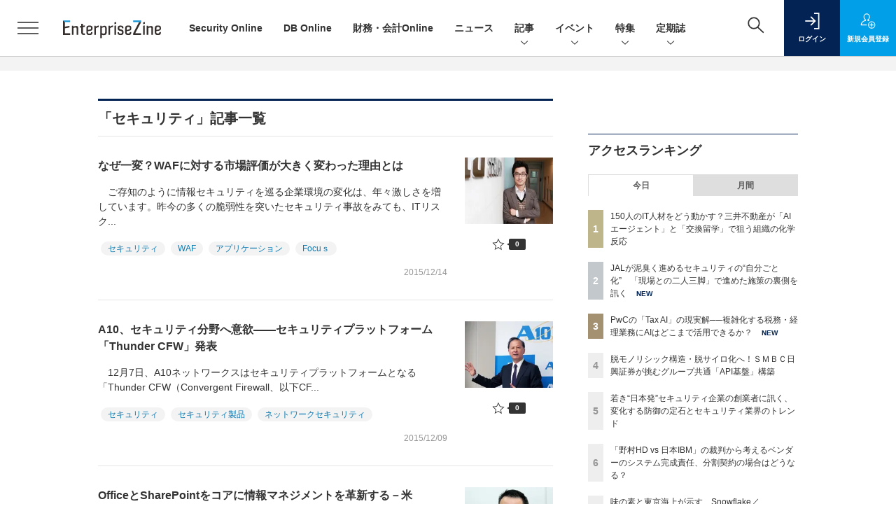

--- FILE ---
content_type: text/html; charset=utf-8
request_url: https://www.google.com/recaptcha/api2/aframe
body_size: 247
content:
<!DOCTYPE HTML><html><head><meta http-equiv="content-type" content="text/html; charset=UTF-8"></head><body><script nonce="Qo8KIcj2VvFqos-JTCicbg">/** Anti-fraud and anti-abuse applications only. See google.com/recaptcha */ try{var clients={'sodar':'https://pagead2.googlesyndication.com/pagead/sodar?'};window.addEventListener("message",function(a){try{if(a.source===window.parent){var b=JSON.parse(a.data);var c=clients[b['id']];if(c){var d=document.createElement('img');d.src=c+b['params']+'&rc='+(localStorage.getItem("rc::a")?sessionStorage.getItem("rc::b"):"");window.document.body.appendChild(d);sessionStorage.setItem("rc::e",parseInt(sessionStorage.getItem("rc::e")||0)+1);localStorage.setItem("rc::h",'1768963136166');}}}catch(b){}});window.parent.postMessage("_grecaptcha_ready", "*");}catch(b){}</script></body></html>

--- FILE ---
content_type: text/javascript
request_url: https://ez-cdn.shoeisha.jp/static/templates/js/main.js
body_size: 3136
content:
/**
 * jQueryオブジェクトの拡張
 *
 */
(function ($) {
  /**
   * userAgent判定フラグ
   *
   * @date 2020-07-20
   */
  var ua = navigator.userAgent.toLowerCase();
  $.ua = {
    isWindows: /windows/.test(ua),
    isMac: /macintosh/.test(ua),
    isIE: /msie (\d+)|trident/.test(ua),
    isFirefox: /firefox/.test(ua),
    isWebKit: /applewebkit/.test(ua),
    isChrome: /chrome/.test(ua) && !/edge/.test(ua) || /crios/.test(ua),
    isSafari: /safari/.test(ua) && !/chrome/.test(ua) && !/crios/.test(ua) && !/android/.test(ua),
    isIOS: /i(phone|pod|pad)/.test(ua) || /macintosh/.test(ua) && 'ontouchstart' in window,
    isIOSChrome: /crios/.test(ua),
    isIPhone: /i(phone|pod)/.test(ua),
    isIPad: /ipad/.test(ua) || /macintosh/.test(ua) && 'ontouchstart' in window,
    isAndroid: /android/.test(ua),
    isAndroidMobile: /android(.+)?mobile/.test(ua),
    isTouchDevice: 'ontouchstart' in window,
    isMobile: /i(phone|pod)/.test(ua) || /android(.+)?mobile/.test(ua),
    isTablet: /ipad/.test(ua) || /macintosh/.test(ua) && 'ontouchstart' in window || /android/.test(ua) && !/mobile/.test(ua)
  };
})(jQuery);

/**
 * MarkeZine
 *
 * @date 2020-09-27
 */
var MarkeZine = function ($) {
  var $win = $(window);
  var $doc = $(document);
  var $html = $('html');

  var _init = function _init() {
    $(function () {
      if (!$.ua.isMobile) {
        $('a[href^="tel:"]').on('click', function (e) {
          e.preventDefault();
        });
      }

      _megamenuUI.init();
      _componentUI.init();
      _articleUI.init();
    });
  };

  var _megamenuUI = function () {
    var $megamenu_item = $('.l-megamenu_item');
    var $megamenu_overlay = $('.l-megamenu_overlay');
    var delay_show_nav = 200;
    var delay_hide_megamenu = 400;
    var timer_globalnav = null;
    var timer_overlay = null;
    var media_md = window.matchMedia('(max-width: 1023.98px)');

    var _init = function _init() {
      _globalnavUI.init();
      _closeUI.update();
      _bind();
      _tabUI();
      _allmenuUI.init();
      _searchUI.init();
      media_md.addListener(_handleWindowChange);
      _handleWindowChange();
    };

    var _bind = function _bind() {
      $megamenu_overlay.on('mouseenter', function () {
        timer_overlay = setTimeout(function () {
          clearTimeout(timer_globalnav);
          _globalnavUI.hideItem();
        }, delay_hide_megamenu);
      });

      $megamenu_overlay.on('mouseleave', function () {
        clearTimeout(timer_overlay);
      });

      $('.l-megamenu_close_btn').on('click', function () {
        _globalnavUI.hideItem();
        _allmenuUI.hide();
        _searchUI.hide();
        _closeUI.update();
      });

      $win.on('resize', function () {
        _closeUI.update();
      });
    };

    var _handleWindowChange = function _handleWindowChange() {
      if (media_md.matches) {
        _globalnavUI.hideItem();
      }
    };

    var _closeUI = function () {
      var _update = function _update() {
        if ($megamenu_item.filter('.is-active').length) {
          if ($megamenu_item.filter('.is-active')[0].scrollHeight > $('.l-megamenu').outerHeight()) {
            $megamenu_item.filter('.is-active').find('.l-megamenu_close').addClass('-fixed');
          } else {
            $megamenu_item.filter('.is-active').find('.l-megamenu_close').removeClass('-fixed');
          }
        } else {
          $megamenu_item.filter('.is-active').find('.l-megamenu_close').removeClass('-fixed');
        }
      };

      return {
        update: _update
      };
    }();

    var _globalnavUI = function () {
      var $globalnav = $('.l-header_globalnav');
      var $globalnav_btn = $('.l-header_globalnav_btn');
      var $globalnav_closer = void 0;
      var $globalnav_megamenu_list = [];
      var $globalnav_megamenu_item = void 0;

      var _init = function _init() {
        $globalnav_btn.filter('[data-megamenu]').each(function () {
          var _label = $(this).data('megamenu');
          $globalnav_megamenu_list.push(_label);
          $(this).closest('.l-header_globalnav_listitem').addClass('has-megamenu');
        });

        $globalnav_megamenu_item = $megamenu_item.filter(function () {
          return $globalnav_megamenu_list.includes($(this).data('megamenu'));
        });

        $globalnav_closer = $('<div class="l-header_globalnav_closer"></div>');
        $globalnav.prepend($globalnav_closer);

        _bind();
      };

      var _bind = function _bind() {
        $('.l-header_globalnav_btn[data-megamenu]').each(function () {
          var itemlabel = $(this).attr('data-megamenu');
          $(this).on('mouseenter click', function () {
            clearTimeout(timer_globalnav);
            timer_globalnav = setTimeout(function () {
              _allmenuUI.hide();
              _searchUI.hide();
              _globalnavUI.hideItem();
              _globalnavUI.showItem(itemlabel);
            }, delay_show_nav);
          });
        });

        $('.l-header_globalnav_listitem').not('.has-megamenu').on('mouseenter', function () {
          clearTimeout(timer_globalnav);
          _globalnavUI.hideItem();
        });

        $globalnav_closer.on('mouseenter', function () {
          clearTimeout(timer_globalnav);
          _globalnavUI.hideItem();
        });
      };

      var _showItem = function _showItem(itemlabel) {
        $html.addClass('megamenu-is-visible');
        $globalnav_btn.filter(function () {
          return $(this).data('megamenu') === itemlabel;
        }).addClass('is-active');
        $globalnav_megamenu_item.filter(function () {
          return $(this).data('megamenu') === itemlabel;
        }).addClass('is-active');
        _closeUI.update();

        $doc.on('keydown._globalnavUI', function (e) {
          if (e.key === 'Escape') {
            _hideItem();
          }
        });

        $megamenu_overlay.on('click._globalnavUI', function () {
          _hideItem();
        });
      };

      var _hideItem = function _hideItem() {
        $html.removeClass('megamenu-is-visible');
        $globalnav_btn.removeClass('is-active');
        $globalnav_megamenu_item.removeClass('is-active');
        $doc.off('._globalnavUI');
      };

      return {
        init: _init,
        showItem: _showItem,
        hideItem: _hideItem
      };
    }();

    var _allmenuUI = function () {
      var $togglemenu_btn = $('.l-header_togglemenu_btn');
      var $allmenu_megamenu_item = $megamenu_item.filter(function () {
        return $(this).data('megamenu') === 'allmenu';
      });
      var isActive = false;

      var _init = function _init() {
        _bind();
      };

      var _bind = function _bind() {
        $togglemenu_btn.on('click', function () {
          _toggle();
        });
      };

      var _toggle = function _toggle() {
        if (isActive) {
          _hide();
        } else {
          _show();
        }
      };

      var _show = function _show() {
        isActive = true;
        _searchUI.hide();
        _globalnavUI.hideItem();
        $html.addClass('allmenu-is-visible');
        $allmenu_megamenu_item.addClass('is-active');
        _closeUI.update();

        $doc.on('keydown._allmenuUI', function (e) {
          if (e.key === 'Escape') {
            _hide();
          }
        });

        $megamenu_overlay.on('click._allmenuUI', function () {
          _hide();
        });
      };

      var _hide = function _hide() {
        isActive = false;
        $html.removeClass('allmenu-is-visible');
        $allmenu_megamenu_item.removeClass('is-active');
        $doc.off('._allmenuUI');
        _closeUI.update();
      };

      return {
        init: _init,
        hide: _hide
      };
    }();

    var _searchUI = function () {
      var $togglemenu_btn = $('.l-header_search_btn');
      var $input = $('.l-megamenu_search_input');
      var $search_megamenu_item = $megamenu_item.filter(function () {
        return $(this).data('megamenu') === 'search';
      });
      var isActive = false;

      var _init = function _init() {
        _bind();
      };

      var _bind = function _bind() {
        $togglemenu_btn.on('click', function () {
          _toggle();
        });
      };

      var _toggle = function _toggle() {
        if (isActive) {
          _hide();
          if (!$.ua.isTouchDevice) {
            $togglemenu_btn.focus();
          }
        } else {
          _show();
        }
      };

      var _show = function _show() {
        isActive = true;
        _allmenuUI.hide();
        _globalnavUI.hideItem();
        $html.addClass('search-is-visible');
        $search_megamenu_item.addClass('is-active');
        if (!$.ua.isTouchDevice) {
          $input.focus();
        }
        _closeUI.update();

        $doc.on('keydown._searchUI', function (e) {
          if (e.key === 'Escape') {
            _hide();
            $togglemenu_btn.focus();
          }
        });

        $megamenu_overlay.on('click._searchUI', function () {
          _hide();
        });
      };

      var _hide = function _hide() {
        isActive = false;
        $html.removeClass('search-is-visible');
        $search_megamenu_item.removeClass('is-active');
        $doc.off('._searchUI');
      };

      return {
        init: _init,
        hide: _hide
      };
    }();

    var _tabUI = function _tabUI() {
      $('.l-megamenu_tab').each(function () {
        var $btn = $(this).find('.l-megamenu_tab_btn');
        var $item = $(this).find('.l-megamenu_tab_panelitem');

        $btn.eq(0).addClass('is-active');
        $item.eq(0).addClass('is-active');

        $btn.each(function () {
          $(this).on('click', function () {
            var itemlabel = $(this).data('megamenu');
            _showTab(itemlabel);
          });
        });

        var _showTab = function _showTab(itemlabel) {
          $btn.removeClass('is-active');
          $btn.filter(function () {
            return $(this).data('megamenu') === itemlabel;
          }).addClass('is-active');
          $item.removeClass('is-active');
          $item.filter(function () {
            return $(this).data('megamenu') === itemlabel;
          }).addClass('is-active');
        };
      });
    };

    return {
      init: _init
    };
  }();

  var _componentUI = function () {
    var _init = function _init() {
      _modalUI.init();
      _stacknavUI();
      _tabUI();
      _tooltipUI();
    };

    var _modalUI = function () {
      var $item = $('.c-modal');
      var $trigger_open = $('.c-modal_trigger');
      var $trigger_close = $item.find('.c-modal_close_btn');
      var $overlay = void 0;

      var _init = function _init() {
        if ($item.length) {
          $overlay = $('<div class="l-modal_overlay"></div>');
          $('body').append($overlay);
        }

        _bind();
      };

      var _bind = function _bind() {
        $trigger_open.on('click', function () {
          var itemlabel = $(this).data('modal');
          _show(itemlabel);
        });

        $trigger_close.on('click', function () {
          _hide();
        });

        $overlay.on('click', function () {
          _hide();
        });
      };

      var _show = function _show(itemlabel) {
        $overlay.addClass('is-active');
        $item.filter(function () {
          return $(this).data('modal') === itemlabel;
        }).addClass('is-active');
      };

      var _hide = function _hide() {
        $overlay.removeClass('is-active');
        $item.removeClass('is-active');
      };

      return {
        init: _init,
        show: _show,
        hide: _hide
      };
    }();

    var _stacknavUI = function _stacknavUI() {
      var _init = function _init() {
        _accordion();
      };

      var _accordion = function _accordion() {
        $('.c-stacknav_accordion').each(function () {
          var $container = $(this);
          var $trigger = $(this).find('.c-stacknav_accordion_trigger');
          var $details = $(this).find('.c-stacknav_accordion_details');
          var isOpen = false;
          $details.hide();

          $trigger.on('click', function () {
            if (isOpen) {
              $container.removeClass('is-open');
              $details.slideUp();
              isOpen = false;
            } else {
              $container.addClass('is-open');
              $details.slideDown();
              isOpen = true;
            }
          });
        });
      };

      _init();
    };

    var _tabUI = function _tabUI() {
      $('.c-tab').each(function () {
        var $btn = $(this).find('.c-tab_btn');
        var $item = $(this).find('.c-tab_panelitem');

        $btn.eq(0).addClass('is-active');
        $item.eq(0).addClass('is-active');

        $btn.each(function () {
          $(this).on('click', function () {
            var itemlabel = $(this).data('tab');
            _show(itemlabel);
          });
        });

        var _show = function _show(itemlabel) {
          $btn.removeClass('is-active');
          $btn.filter(function () {
            return $(this).data('tab') === itemlabel;
          }).addClass('is-active');
          $item.removeClass('is-active');
          $item.filter(function () {
            return $(this).data('tab') === itemlabel;
          }).addClass('is-active');
        };
      });
    };

    var _tooltipUI = function _tooltipUI() {
      var $main_inner = $('.l-main_inner');

      $('.c-tooltip').each(function () {
        var $trigger = $(this);
        var $item = void 0;
        var $inner = void 0;
        var $close = void 0;
        var $arrow = void 0;
        var _text = $trigger.attr('title');
        var _template = '\n          <div class="c-tooltip_item">\n            <div class="c-tooltip_item_arrow"></div>\n            <div class="c-tooltip_item_inner">\n              <div class="c-tooltip_item_close"><button type="button" class="c-tooltip_item_close_btn" aria-label="\u9589\u3058\u308B"></button></div>\n              <div class="c-tooltip_item_content">' + _text + '</div>\n            </div>\n          </div>\n        ';

        var _init = function _init() {
          $item = $(_template);
          $inner = $item.find('.c-tooltip_item_inner');
          $close = $item.find('.c-tooltip_item_close_btn');
          $arrow = $item.find('.c-tooltip_item_arrow');
          $main_inner.append($item);

          _setPosition();
          _bind();
        };

        var _setPosition = function _setPosition() {
          var _padding = ($item.outerWidth() - $item.width()) / 2;
          var _arrowLeft = $trigger.offset().left - $main_inner.offset().left + $trigger.outerWidth() / 2;

          $item.css({
            top: $trigger.offset().top - $main_inner.offset().top - $item.outerHeight()
          });

          if (_arrowLeft <= $main_inner.outerWidth() / 2) {
            $item.removeClass('justify-content-end');

            $inner.css({
              right: 'auto'
            });

            if ($inner.outerWidth() < $item.width() && $inner.outerWidth() / 2 < _arrowLeft && $inner.outerWidth() / 2 < $item.width() - (_arrowLeft - _padding)) {
              $inner.css({
                left: _arrowLeft - _padding - $inner.outerWidth() / 2
              });
            }
          } else {
            $item.addClass('justify-content-end');

            $inner.css({
              left: 'auto'
            });

            if ($inner.outerWidth() < $item.width() && $inner.outerWidth() / 2 < _arrowLeft - _padding && $inner.outerWidth() / 2 < $item.width() - (_arrowLeft - _padding)) {
              $inner.css({
                right: $inner.outerWidth() / 2 - ($inner.outerWidth() + _padding - ($item.outerWidth() - _arrowLeft))
              });
            }
          }

          $arrow.css({
            left: _arrowLeft - $arrow.outerWidth() / 2
          });
        };

        var _bind = function _bind() {
          $win.on('resize', function () {
            _setPosition();
          });

          $trigger.on('click', function () {
            _toggle();
          });

          $close.on('click', function () {
            _hide();
          });
        };

        var _toggle = function _toggle() {
          if ($item.hasClass('is-active')) {
            _hide();
          } else {
            _show();
          }
        };

        var _show = function _show() {
          $item.addClass('is-active');
        };

        var _hide = function _hide() {
          $item.removeClass('is-active');
        };

        _init();
      });
    };

    return {
      init: _init
    };
  }();

  var _articleUI = function () {
    var _init = function _init() {
      _accordion();
      _popup.init();
    };

    var _accordion = function _accordion() {
      $('.c-article_toc').each(function () {
        var $container = $(this);
        var $trigger = $(this).find('.c-article_toc_heading_btn');
        var $details = $(this).find('.c-article_toc_body');
        var isOpen = true;
        // $details.hide();

        $trigger.on('click', function () {
          if (isOpen) {
            $container.removeClass('is-open');
            $details.slideUp();
            isOpen = false;
          } else {
            $container.addClass('is-open');
            $details.slideDown();
            isOpen = true;
          }
        });
      });
    };

    var _popup = function () {
      var $trigger_btn = $('.c-article_popup_btn');
      var $overlay = $('.c-article_popup_overlay');
      var isActive = false;

      var _init = function _init() {
        if (!$('.c-article_popup').length) {
          return;
        }

        _bind();
      };

      var _bind = function _bind() {
        $trigger_btn.on('click', function () {
          _toggle();
        });
      };

      var _toggle = function _toggle() {
        if (isActive) {
          _hide();
        } else {
          _show();
        }
      };

      var _show = function _show() {
        isActive = true;
        $html.addClass('article_popup-is-visible');

        $doc.on('keydown.article_popup', function (e) {
          if (e.key === 'Escape') {
            _hide();
          }
        });

        $overlay.on('click.article_popup', function () {
          _hide();
        });
      };

      var _hide = function _hide() {
        isActive = false;
        $html.removeClass('article_popup-is-visible');
        $trigger_btn.blur();
        $doc.off('.article_popup');
      };

      return {
        init: _init,
        hide: _hide
      };
    }();

    return {
      init: _init
    };
  }();

  return {
    init: function init() {
      window.console = window.console || {
        log: function log() {}
      };
      _init();
    }
  };
}(jQuery);

MarkeZine.init();